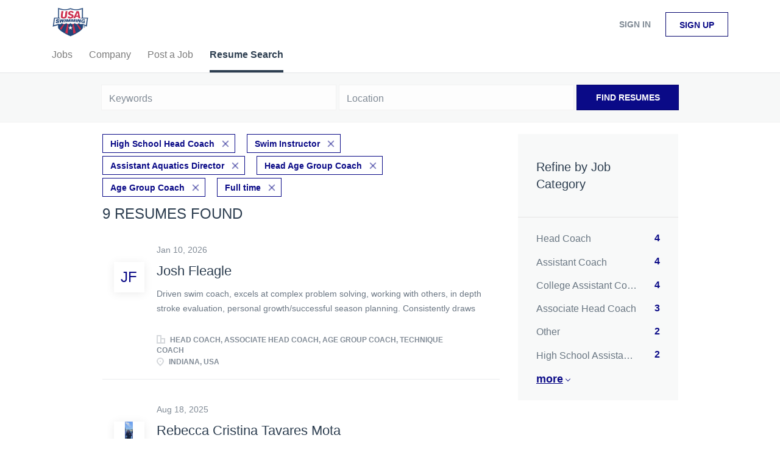

--- FILE ---
content_type: text/html;charset=utf-8
request_url: https://jobboard.usaswimming.org/resumes/?categories%5B%5D=High%20School%20Head%20Coach&categories%5B%5D=Swim%20Instructor&categories%5B%5D=Assistant%20Aquatics%20Director&categories%5B%5D=Head%20Age%20Group%20Coach&categories%5B%5D=Age%20Group%20Coach&job_type%5B%5D=Full%20time&type=multi_like&value=682
body_size: 9481
content:
<!DOCTYPE html>
<html lang="en">
<head>
    <meta charset="utf-8">
    <meta http-equiv="X-UA-Compatible" content="IE=edge">
    <meta name="viewport" content="width=device-width, initial-scale=1">
    <!-- The above 3 meta tags *must* come first in the head; any other head content must come *after* these tags -->

    <meta name="keywords" content="">
    <meta name="description" content="Resumes from USASwimming">
    <meta name="viewport" content="width=device-width, height=device-height,
                                   initial-scale=1.0, maximum-scale=1.0,
                                   target-densityDpi=device-dpi">
    <link rel="alternate" type="application/rss+xml" title="Jobs" href="https://jobboard.usaswimming.org/rss/">

    <title>Resumes | USASwimming</title>

    <link href="https://cdn.smartjobboard.com/2025.09/templates/BreezeDND/assets/styles.css" rel="stylesheet">

    <link href="https://jobboard.usaswimming.org/templates/BreezeDND/assets/style/styles.css?v=1759913015.478" rel="stylesheet" id="styles">

    <link rel="icon" href="https://jobboard.usaswimming.org/templates/BreezeDND/assets/images/shield.jpg" type="image/x-icon" />
<meta property="og:type" content="website" />
<meta property="og:site_name" content="USASwimming" />
<meta property="og:url" content="https://jobboard.usaswimming.org/resumes/?categories%5B%5D=High%20School%20Head%20Coach&amp;categories%5B%5D=Swim%20Instructor&amp;categories%5B%5D=Assistant%20Aquatics%20Director&amp;categories%5B%5D=Head%20Age%20Group%20Coach&amp;categories%5B%5D=Age%20Group%20Coach&amp;job_type%5B%5D=Full%20time&amp;type=multi_like&amp;value=682" />
<meta property="og:title" content="Resumes | USASwimming" />
<meta property="og:description" content="Resumes from USASwimming" />
<meta property="og:image" content="https://jobboard.usaswimming.org/templates/BreezeDND/assets/images/shield.jpg" />
<meta name="twitter:image" content="https://jobboard.usaswimming.org/templates/BreezeDND/assets/images/shield.jpg">
<script type="application/ld+json">{"@context":"https:\/\/schema.org","@type":"WebSite","url":"https:\/\/jobboard.usaswimming.org","image":"https:\/\/jobboard.usaswimming.org\/templates\/BreezeDND\/assets\/images\/shield.jpg","description":"","keywords":"","name":"USASwimming","potentialAction":{"@type":"SearchAction","target":"https:\/\/jobboard.usaswimming.org\/jobs\/?q={q}","query-input":"required name=q"}}</script>
            <!-- Global Site Tag (gtag.js) - Google Analytics -->
        <script async src="https://www.googletagmanager.com/gtag/js?id=UA-110320771-1"></script>
        <script>
            window.dataLayer = window.dataLayer || [];
            function gtag(){ dataLayer.push(arguments); }
            gtag('js', new Date());
                                        gtag('config', 'UA-110320771-1', {
                    'anonymize_ip': true,
                    'dimension1': 'jbtest.mysmartjobboard.com',
                    'dimension2': 'BreezeDND'
                });
                    </script>
            <script>
    </script>    <style type="text/css"></style>
    
</head>
<body>
    <nav class="navbar navbar-default">
	<div class="container container-fluid">
		<div class="logo navbar-header">
			<a class="logo__text navbar-brand" href="https://jobboard.usaswimming.org">
				<img src="https://jobboard.usaswimming.org/templates/BreezeDND/assets/images/shield.jpg" alt="USASwimming" />
			</a>
		</div>
		<div class="burger-button__wrapper burger-button__wrapper__js visible-sm visible-xs"
			 data-target="#navbar-collapse" data-toggle="collapse">
			<a href="#" aria-label="Navigation Menu"><div class="burger-button"></div></a>
		</div>
		<div class="collapse navbar-collapse" id="navbar-collapse">
			<div class="visible-sm visible-xs">
													<ul class="nav navbar-nav navbar-left">
            <li class="navbar__item ">
            <a class="navbar__link" href="/jobs/" ><span>Jobs</span></a>
                    </li>
            <li class="navbar__item ">
            <a class="navbar__link" href="/companies/" ><span>Company</span></a>
                    </li>
            <li class="navbar__item ">
            <a class="navbar__link" href="/add-listing/?listing_type_id=Job" ><span>Post a Job</span></a>
                    </li>
            <li class="navbar__item active">
            <a class="navbar__link" href="/resumes/" ><span>Resume Search</span></a>
                    </li>
    </ul>


				
			</div>
			<ul class="nav navbar-nav navbar-right">
									<li class="navbar__item navbar__item ">
						<a class="navbar__link navbar__login" href="https://jobboard.usaswimming.org/login/">Sign in</a>
					</li>
					<li class="navbar__item navbar__item__filled"><a class="navbar__link  btn__blue" href="https://jobboard.usaswimming.org/registration/">Sign up</a></li>
							</ul>
			<div class="visible-md visible-lg">
									<ul class="nav navbar-nav navbar-left">
            <li class="navbar__item ">
            <a class="navbar__link" href="/jobs/" ><span>Jobs</span></a>
                    </li>
            <li class="navbar__item ">
            <a class="navbar__link" href="/companies/" ><span>Company</span></a>
                    </li>
            <li class="navbar__item ">
            <a class="navbar__link" href="/add-listing/?listing_type_id=Job" ><span>Post a Job</span></a>
                    </li>
            <li class="navbar__item active">
            <a class="navbar__link" href="/resumes/" ><span>Resume Search</span></a>
                    </li>
    </ul>


				
			</div>
		</div>
	</div>
</nav>

<div id="apply-modal" class="modal fade" tabindex="-1">
	<div class="modal-dialog">
		<div class="modal-content">
			<div class="modal-header">
				<button type="button" class="close" data-dismiss="modal" aria-label="Close"></button>
				<h4 class="modal-title"></h4>
			</div>
			<div class="modal-body">
			</div>
		</div>
	</div>
</div>

                    
    <div class="page-row page-row-expanded">
        <div class="display-item">
            

<div class="search-header hidden-xs-480"></div>
<div class="quick-search__inner-pages hidden-xs-480">
    	<div class="quick-search">
    <div class="quick-search__wrapper">
		<form action="https://jobboard.usaswimming.org/resumes/" class="form-inline row">
			<div class="form-group form-group__input ">
				<label for="keywords" class="form-label sr-only">Keywords</label>
				<input type="text" value="" class="form-control" name="q" id="keywords" placeholder="Keywords" />
			</div>
							<div class="form-group form-group__input">
					<label for="Location" class="form-label sr-only">Location</label>
<input type="text" name="l" id="Location" class="form-control form-control__google-location" value="" placeholder="Location"/>
<input type="hidden" name="r" disabled />
				</div>
																					<input type="hidden" name="categories[]" value="High School Head Coach">
											<input type="hidden" name="categories[]" value="Swim Instructor">
											<input type="hidden" name="categories[]" value="Assistant Aquatics Director">
											<input type="hidden" name="categories[]" value="Head Age Group Coach">
											<input type="hidden" name="categories[]" value="Age Group Coach">
																											<input type="hidden" name="job_type[]" value="Full time">
																					<input type="hidden" name="type" value="multi_like">
																<input type="hidden" name="value" value="682">
										<div class="form-group form-group__btn">
				<button type="submit" class="quick-search__find btn btn__orange btn__bold ">Find Resumes</button>
			</div>
		</form>
	</div>
</div>

</div>
<div class="container">
    <div class="details-body details-body__search  clearfix">
                    <div class="col-sm-3 col-xs-12 sidebar-col pull-right">
                <div class="refine-search">
                    <a class="toggle--refine-search visible-xs" role="button" data-toggle="collapse" href="#" aria-expanded="true">
                        Refine Search                    </a>
                    <div class="refine-search__wrapper">
                        <div class="quick-search__inner-pages visible-xs-480">
                            	<div class="quick-search">
    <div class="quick-search__wrapper">
		<form action="https://jobboard.usaswimming.org/resumes/" class="form-inline row">
			<div class="form-group form-group__input ">
				<label for="keywords" class="form-label sr-only">Keywords</label>
				<input type="text" value="" class="form-control" name="q" id="keywords" placeholder="Keywords" />
			</div>
							<div class="form-group form-group__input">
					<label for="Location" class="form-label sr-only">Location</label>
<input type="text" name="l" id="Location" class="form-control form-control__google-location" value="" placeholder="Location"/>
<input type="hidden" name="r" disabled />
				</div>
																					<input type="hidden" name="categories[]" value="High School Head Coach">
											<input type="hidden" name="categories[]" value="Swim Instructor">
											<input type="hidden" name="categories[]" value="Assistant Aquatics Director">
											<input type="hidden" name="categories[]" value="Head Age Group Coach">
											<input type="hidden" name="categories[]" value="Age Group Coach">
																											<input type="hidden" name="job_type[]" value="Full time">
																					<input type="hidden" name="type" value="multi_like">
																<input type="hidden" name="value" value="682">
										<div class="form-group form-group__btn">
				<button type="submit" class="quick-search__find btn btn__orange btn__bold ">Find Resumes</button>
			</div>
		</form>
	</div>
</div>

                        </div>
                        


    <div class="refine-search__block clearfix">
        <span class="btn__refine-search">
                        Refine by Job Category        </span>
        <div class="refine-search__item-list collapse in clearfix" id="refine-block-JobCategory">
                                            <a class="refine-search__item" href="https://jobboard.usaswimming.org/resumes/?categories[]=High%20School%20Head%20Coach&categories[]=Swim%20Instructor&categories[]=Assistant%20Aquatics%20Director&categories[]=Head%20Age%20Group%20Coach&categories[]=Age%20Group%20Coach&categories[]=Head%20Coach&job_type[]=Full%20time&type=multi_like&value=682" rel="nofollow">
                    <span class="refine-search__value">Head Coach</span>
                    <span class="refine-search__count pull-right">4</span>
                </a>
                                            <a class="refine-search__item" href="https://jobboard.usaswimming.org/resumes/?categories[]=High%20School%20Head%20Coach&categories[]=Swim%20Instructor&categories[]=Assistant%20Aquatics%20Director&categories[]=Head%20Age%20Group%20Coach&categories[]=Age%20Group%20Coach&categories[]=Assistant%20Coach&job_type[]=Full%20time&type=multi_like&value=682" rel="nofollow">
                    <span class="refine-search__value">Assistant Coach</span>
                    <span class="refine-search__count pull-right">4</span>
                </a>
                                            <a class="refine-search__item" href="https://jobboard.usaswimming.org/resumes/?categories[]=High%20School%20Head%20Coach&categories[]=Swim%20Instructor&categories[]=Assistant%20Aquatics%20Director&categories[]=Head%20Age%20Group%20Coach&categories[]=Age%20Group%20Coach&categories[]=College%20Assistant%20Coach&job_type[]=Full%20time&type=multi_like&value=682" rel="nofollow">
                    <span class="refine-search__value">College Assistant Coach</span>
                    <span class="refine-search__count pull-right">4</span>
                </a>
                                            <a class="refine-search__item" href="https://jobboard.usaswimming.org/resumes/?categories[]=High%20School%20Head%20Coach&categories[]=Swim%20Instructor&categories[]=Assistant%20Aquatics%20Director&categories[]=Head%20Age%20Group%20Coach&categories[]=Age%20Group%20Coach&categories[]=Associate%20Head%20Coach&job_type[]=Full%20time&type=multi_like&value=682" rel="nofollow">
                    <span class="refine-search__value">Associate Head Coach</span>
                    <span class="refine-search__count pull-right">3</span>
                </a>
                                            <a class="refine-search__item" href="https://jobboard.usaswimming.org/resumes/?categories[]=High%20School%20Head%20Coach&categories[]=Swim%20Instructor&categories[]=Assistant%20Aquatics%20Director&categories[]=Head%20Age%20Group%20Coach&categories[]=Age%20Group%20Coach&categories[]=Other&job_type[]=Full%20time&type=multi_like&value=682" rel="nofollow">
                    <span class="refine-search__value">Other</span>
                    <span class="refine-search__count pull-right">2</span>
                </a>
                                            <a class="refine-search__item" href="https://jobboard.usaswimming.org/resumes/?categories[]=High%20School%20Head%20Coach&categories[]=Swim%20Instructor&categories[]=Assistant%20Aquatics%20Director&categories[]=Head%20Age%20Group%20Coach&categories[]=Age%20Group%20Coach&categories[]=High%20School%20Assistant%20Coach&job_type[]=Full%20time&type=multi_like&value=682" rel="nofollow">
                    <span class="refine-search__value">High School Assistant Coach</span>
                    <span class="refine-search__count pull-right">2</span>
                </a>
                                                <div class="less-more" style="display: none;">
                                <a class="refine-search__item" href="https://jobboard.usaswimming.org/resumes/?categories[]=High%20School%20Head%20Coach&categories[]=Swim%20Instructor&categories[]=Assistant%20Aquatics%20Director&categories[]=Head%20Age%20Group%20Coach&categories[]=Age%20Group%20Coach&categories[]=Senior%20Coach&job_type[]=Full%20time&type=multi_like&value=682" rel="nofollow">
                    <span class="refine-search__value">Senior Coach</span>
                    <span class="refine-search__count pull-right">2</span>
                </a>
                                            <a class="refine-search__item" href="https://jobboard.usaswimming.org/resumes/?categories[]=High%20School%20Head%20Coach&categories[]=Swim%20Instructor&categories[]=Assistant%20Aquatics%20Director&categories[]=Head%20Age%20Group%20Coach&categories[]=Age%20Group%20Coach&categories[]=Aquatic%20Director&job_type[]=Full%20time&type=multi_like&value=682" rel="nofollow">
                    <span class="refine-search__value">Aquatic Director</span>
                    <span class="refine-search__count pull-right">1</span>
                </a>
                                            <a class="refine-search__item" href="https://jobboard.usaswimming.org/resumes/?categories[]=High%20School%20Head%20Coach&categories[]=Swim%20Instructor&categories[]=Assistant%20Aquatics%20Director&categories[]=Head%20Age%20Group%20Coach&categories[]=Age%20Group%20Coach&categories[]=College%20Head%20Coach&job_type[]=Full%20time&type=multi_like&value=682" rel="nofollow">
                    <span class="refine-search__value">College Head Coach</span>
                    <span class="refine-search__count pull-right">1</span>
                </a>
                                        </div><a href="#" class="less-more__btn link">More</a>
                    </div>
    </div>
                    </div>
                </div>

                            </div>
                <div class="search-results search-results__resumes col-xs-12 col-sm-9 main-col  pull-left">
                            <div class="current-search__top">
                                                                                                        <a class="badge" href="https://jobboard.usaswimming.org/resumes/?categories[]=Swim%20Instructor&categories[]=Assistant%20Aquatics%20Director&categories[]=Head%20Age%20Group%20Coach&categories[]=Age%20Group%20Coach&job_type[]=Full%20time&type=multi_like&value=682">High School Head Coach</a>
                                                            <a class="badge" href="https://jobboard.usaswimming.org/resumes/?categories[]=High%20School%20Head%20Coach&categories[]=Assistant%20Aquatics%20Director&categories[]=Head%20Age%20Group%20Coach&categories[]=Age%20Group%20Coach&job_type[]=Full%20time&type=multi_like&value=682">Swim Instructor</a>
                                                            <a class="badge" href="https://jobboard.usaswimming.org/resumes/?categories[]=High%20School%20Head%20Coach&categories[]=Swim%20Instructor&categories[]=Head%20Age%20Group%20Coach&categories[]=Age%20Group%20Coach&job_type[]=Full%20time&type=multi_like&value=682">Assistant Aquatics Director</a>
                                                            <a class="badge" href="https://jobboard.usaswimming.org/resumes/?categories[]=High%20School%20Head%20Coach&categories[]=Swim%20Instructor&categories[]=Assistant%20Aquatics%20Director&categories[]=Age%20Group%20Coach&job_type[]=Full%20time&type=multi_like&value=682">Head Age Group Coach</a>
                                                            <a class="badge" href="https://jobboard.usaswimming.org/resumes/?categories[]=High%20School%20Head%20Coach&categories[]=Swim%20Instructor&categories[]=Assistant%20Aquatics%20Director&categories[]=Head%20Age%20Group%20Coach&job_type[]=Full%20time&type=multi_like&value=682">Age Group Coach</a>
                                                                                                                                                            <a class="badge" href="https://jobboard.usaswimming.org/resumes/?categories[]=High%20School%20Head%20Coach&categories[]=Swim%20Instructor&categories[]=Assistant%20Aquatics%20Director&categories[]=Head%20Age%20Group%20Coach&categories[]=Age%20Group%20Coach&type=multi_like&value=682">Full time</a>
                                                                                        </div>
            
            <h1 class="search-results__title">
                                9 resumes found            </h1>

            
            <div class="widgets__container editable-only     " data-name="resume_search_list">
            <div class="section" data-type="listing_search_list" data-name="Select fields for resume search results" >
            <article class="media well listing-item ">
            <div class="media-left listing-item__logo listing-item__resumes">
                <div class="listing-item__logo--wrapper">
                    <a class="profile__image" href="https://jobboard.usaswimming.org/resume/5247/head-coach-associate-head-coach-age-group-coach-technique-coach/">
                                                    <span class="image__fallback">
                                JF
                            </span>
                                            </a>
                </div>
            </div>
            <div class="media-body">
                                    <div class="listing-item__date">
                        Jan 10, 2026
                    </div>
                
                <div class="media-heading listing-item__title ">
                                            <a href="https://jobboard.usaswimming.org/resume/5247/head-coach-associate-head-coach-age-group-coach-technique-coach/" class="strong">
                            Josh Fleagle
                        </a>
                                                        </div>

                                    <div class="listing-item__desc listing-item__desc-job-seeker ">
                         Driven swim coach, excels at complex problem solving, working with others, in depth stroke evaluation, personal growth/successful season planning. Consistently draws out others’ best through application of innovative coaching techniques and first, hand experience. Passionate and insatiable hunger to improve and grow. 
                    </div>
                
                                
                                                                        <div class="listing-item__info clearfix">
                                                                    <span class="listing-item__info--item listing-item__info--item-company">
                            Head Coach, Associate Head Coach, Age Group Coach, Technique Coach
                        </span>
                                                                <span class="listing-item__info--item listing-item__info--item-location">
                            Indiana, USA
                        </span>
                                    
                    </div>
                            </div>
                    </article>
                    <article class="media well listing-item ">
            <div class="media-left listing-item__logo listing-item__resumes">
                <div class="listing-item__logo--wrapper">
                    <a class="profile__image" href="https://jobboard.usaswimming.org/resume/4984/age-group-coach/">
                                                    <img class="media-object profile__img" src="https://jobboard.usaswimming.org/files/pictures/917f9345-84b8-4bdf-a7e3-237fcadf1c92.webp" alt="Age Group Coach">
                                            </a>
                </div>
            </div>
            <div class="media-body">
                                    <div class="listing-item__date">
                        Aug 18, 2025
                    </div>
                
                <div class="media-heading listing-item__title ">
                                            <a href="https://jobboard.usaswimming.org/resume/4984/age-group-coach/" class="strong">
                            Rebecca Cristina Tavares Mota
                        </a>
                                                        </div>

                                    <div class="listing-item__desc listing-item__desc-job-seeker ">
                          I am a dedicated and dynamic swimming coach with strong experience developing young athletes across different age groups. Having coached from grassroots to high-performance levels, I bring expertise in technical stroke development, strength and conditioning, and athlete-centered training. My coaching background includes roles with prestigious teams such as Fluminense Football Club, Clube de Regatas do Flamengo, the Brazilian National Team for athletes with Down Syndrome, and the Brazilian National Age Group Open Water Team.    
  I hold all five ASCA certifications—an achievement reached by only a select few coaches in Brazil—and I am currently pursuing a degree in Physical Education at the Federal University of Rio de Janeiro. My coaching has contributed to multiple national champions and record holders, demonstrating my ability to guide swimmers to reach their full potential.  
    Fluent in English and with advanced communication skills, I excel in motivating young athletes, building team spirit, and fostering a positive, disciplined, and supportive training environment. My goal is to help swimmers at age-group level develop both a love for the sport and the foundation for long-term success in and out of the pool.  
                    </div>
                
                                
                                                                        <div class="listing-item__info clearfix">
                                                                    <span class="listing-item__info--item listing-item__info--item-company">
                            Age Group Coach
                        </span>
                                                                <span class="listing-item__info--item listing-item__info--item-location">
                            Brazil
                        </span>
                                    
                    </div>
                            </div>
                    </article>
                    <article class="media well listing-item ">
            <div class="media-left listing-item__logo listing-item__resumes">
                <div class="listing-item__logo--wrapper">
                    <a class="profile__image" href="https://jobboard.usaswimming.org/resume/5216/assistant-swim-coach/">
                                                    <span class="image__fallback">
                                TR
                            </span>
                                            </a>
                </div>
            </div>
            <div class="media-body">
                                    <div class="listing-item__date">
                        Dec 15, 2025
                    </div>
                
                <div class="media-heading listing-item__title ">
                                            <a href="https://jobboard.usaswimming.org/resume/5216/assistant-swim-coach/" class="strong">
                            Tara Rifkin
                        </a>
                                                        </div>

                                    <div class="listing-item__desc listing-item__desc-job-seeker no-skills">
                        
                    </div>
                
                                
                                                                        <div class="listing-item__info clearfix">
                                                                    <span class="listing-item__info--item listing-item__info--item-company">
                            Assistant Swim Coach
                        </span>
                                                                <span class="listing-item__info--item listing-item__info--item-location">
                            New York, NY, USA
                        </span>
                                    
                    </div>
                            </div>
                    </article>
                    <article class="media well listing-item ">
            <div class="media-left listing-item__logo listing-item__resumes">
                <div class="listing-item__logo--wrapper">
                    <a class="profile__image" href="https://jobboard.usaswimming.org/resume/5206/head-coach/">
                                                    <img class="media-object profile__img" src="https://jobboard.usaswimming.org/files/pictures/eric-website-075994_051203.webp" alt="Head Coach">
                                            </a>
                </div>
            </div>
            <div class="media-body">
                                    <div class="listing-item__date">
                        Dec 02, 2025
                    </div>
                
                <div class="media-heading listing-item__title ">
                                            <a href="https://jobboard.usaswimming.org/resume/5206/head-coach/" class="strong">
                            Eric Martell
                        </a>
                                                        </div>

                                    <div class="listing-item__desc listing-item__desc-job-seeker no-skills">
                        
                    </div>
                
                                
                                                                        <div class="listing-item__info clearfix">
                                                                    <span class="listing-item__info--item listing-item__info--item-company">
                            Head Coach
                        </span>
                                                                <span class="listing-item__info--item listing-item__info--item-location">
                            Albany, NY, USA
                        </span>
                                    
                    </div>
                            </div>
                    </article>
                    <article class="media well listing-item ">
            <div class="media-left listing-item__logo listing-item__resumes">
                <div class="listing-item__logo--wrapper">
                    <a class="profile__image" href="https://jobboard.usaswimming.org/resume/5196/swimming-coach/">
                                                    <img class="media-object profile__img" src="https://jobboard.usaswimming.org/files/pictures/IMG-20241118-WA0007.webp" alt="Swimming Coach">
                                            </a>
                </div>
            </div>
            <div class="media-body">
                                    <div class="listing-item__date">
                        Nov 21, 2025
                    </div>
                
                <div class="media-heading listing-item__title ">
                                            <a href="https://jobboard.usaswimming.org/resume/5196/swimming-coach/" class="strong">
                            Joseph Armenakis
                        </a>
                                                        </div>

                                    <div class="listing-item__desc listing-item__desc-job-seeker ">
                         As a former National-level Swimmer and a competitive CrossFit athlete, I bring a deep understanding of the discipline and teamwork required in sports. As a Swimming Development Coach/Teacher at St. Hilda’s Anglican School for Girls in Perth - Australia, I have successfully managed administrative tasks such as organizing events, coordinating schedules, and managing communications with parents and guardians and everyday management tasks including leading programmes. Under my leadership as the Jnrs Swimming Coach, the Junior Development Squad achieved remarkable success, including winning the 2024 WA Junior SC Championship in the Girls Category within 6 months in. These results reflect my dedication, attention to detail, and ability to inspire athletes to perform at their best. My diverse experience in coaching and expertise across various training disciplines enable me to deliver engaging and effective sessions that promote a healthy and active lifestyle. My role also involves assisting with winning the IGSSA - JIGSSA in 2025 and handling day-to-day operational responsibilities. Currently our age group girls of 10-13 are in the top fastest swimmers in WA State and Australia in most events 
 Previously, I collaborated with the Ministry of Education in Cyprus, where I managed summer camps, enhancing my ability to coordinate large-scale events. These experiences have equipped me with exceptional interpersonal skills, attention to detail, and the ability to manage competing priorities effectively. 
 Thank you for considering my application. I am eager to contribute my passion, skills, and dedication to your team. 
 Yours sincerely, Joseph 
                    </div>
                
                                
                                                                        <div class="listing-item__info clearfix">
                                                                    <span class="listing-item__info--item listing-item__info--item-company">
                            Swimming Coach
                        </span>
                                                                <span class="listing-item__info--item listing-item__info--item-location">
                            USA
                        </span>
                                    
                    </div>
                            </div>
                    </article>
                    <article class="media well listing-item ">
            <div class="media-left listing-item__logo listing-item__resumes">
                <div class="listing-item__logo--wrapper">
                    <a class="profile__image" href="https://jobboard.usaswimming.org/resume/5195/swim-coach/">
                                                    <span class="image__fallback">
                                mW
                            </span>
                                            </a>
                </div>
            </div>
            <div class="media-body">
                                    <div class="listing-item__date">
                        Nov 21, 2025
                    </div>
                
                <div class="media-heading listing-item__title ">
                                            <a href="https://jobboard.usaswimming.org/resume/5195/swim-coach/" class="strong">
                            michael Williams
                        </a>
                                                        </div>

                                    <div class="listing-item__desc listing-item__desc-job-seeker no-skills">
                        
                    </div>
                
                                
                                                                        <div class="listing-item__info clearfix">
                                                                    <span class="listing-item__info--item listing-item__info--item-company">
                            Swim Coach
                        </span>
                                                                <span class="listing-item__info--item listing-item__info--item-location">
                            San Antonio, TX, USA
                        </span>
                                    
                    </div>
                            </div>
                    </article>
                    <article class="media well listing-item ">
            <div class="media-left listing-item__logo listing-item__resumes">
                <div class="listing-item__logo--wrapper">
                    <a class="profile__image" href="https://jobboard.usaswimming.org/resume/5148/swimming/">
                                                    <span class="image__fallback">
                                NC
                            </span>
                                            </a>
                </div>
            </div>
            <div class="media-body">
                                    <div class="listing-item__date">
                        Nov 04, 2025
                    </div>
                
                <div class="media-heading listing-item__title ">
                                            <a href="https://jobboard.usaswimming.org/resume/5148/swimming/" class="strong">
                            Nyaluak Chuol ojul Pathayi
                        </a>
                                                        </div>

                                    <div class="listing-item__desc listing-item__desc-job-seeker no-skills">
                        
                    </div>
                
                                
                                                                        <div class="listing-item__info clearfix">
                                                                    <span class="listing-item__info--item listing-item__info--item-company">
                            Swimming
                        </span>
                                                                <span class="listing-item__info--item listing-item__info--item-location">
                            Mankato, MN, USA
                        </span>
                                    
                    </div>
                            </div>
                    </article>
                    <article class="media well listing-item ">
            <div class="media-left listing-item__logo listing-item__resumes">
                <div class="listing-item__logo--wrapper">
                    <a class="profile__image" href="https://jobboard.usaswimming.org/resume/4994/swimming-coach/">
                                                    <span class="image__fallback">
                                Te
                            </span>
                                            </a>
                </div>
            </div>
            <div class="media-body">
                                    <div class="listing-item__date">
                        Aug 23, 2025
                    </div>
                
                <div class="media-heading listing-item__title ">
                                            <a href="https://jobboard.usaswimming.org/resume/4994/swimming-coach/" class="strong">
                            Teyan
                        </a>
                                                        </div>

                                    <div class="listing-item__desc listing-item__desc-job-seeker ">
                         I'm a highly motivated and enthusiastic swimming coach from West Wales, United Kingdom seeking employment in swimming coaching in the United States of America. My coaching philosophy is based on implementing long term athletic development and positive effective coaching practices to o all swimmers from junior level to national level to achieve there goals in competitive swimming. 
                    </div>
                
                                
                                                                        <div class="listing-item__info clearfix">
                                                                    <span class="listing-item__info--item listing-item__info--item-company">
                            Swimming Coach
                        </span>
                                                                <span class="listing-item__info--item listing-item__info--item-location">
                            United Kingdom
                        </span>
                                    
                    </div>
                            </div>
                    </article>
                    <article class="media well listing-item ">
            <div class="media-left listing-item__logo listing-item__resumes">
                <div class="listing-item__logo--wrapper">
                    <a class="profile__image" href="https://jobboard.usaswimming.org/resume/4951/aquatics-manager-head-coach/">
                                                    <span class="image__fallback">
                                SK
                            </span>
                                            </a>
                </div>
            </div>
            <div class="media-body">
                                    <div class="listing-item__date">
                        Jul 27, 2025
                    </div>
                
                <div class="media-heading listing-item__title ">
                                            <a href="https://jobboard.usaswimming.org/resume/4951/aquatics-manager-head-coach/" class="strong">
                            Stephen Kuhlke
                        </a>
                                                        </div>

                                    <div class="listing-item__desc listing-item__desc-job-seeker no-skills">
                        
                    </div>
                
                                
                                                                        <div class="listing-item__info clearfix">
                                                                    <span class="listing-item__info--item listing-item__info--item-company">
                            Aquatics Manager / Head Coach
                        </span>
                                                                <span class="listing-item__info--item listing-item__info--item-location">
                            Asia / Hawaii / Pacific Northwest / Military Bases
                        </span>
                                    
                    </div>
                            </div>
                    </article>
                        <button type="button" class="load-more btn btn__white hidden" data-page="1">
            Load more        </button>
    </div>

    </div>



        </div>
    </div>
</div>

        </div>
    </div>

    <div class="page-row hidden-print">
    
    <div class="widgets__container editable-only     " data-name="footer">
            <div class="section" data-type="footer" data-name="Footer" >
    <footer class="footer">
        <div class="container">
                        <div class="footer__follow-us">
<ul>
<li></li>
<li><a class="footer-nav__link" href="https://jobboard.usaswimming.org/">Home</a></li>
</ul>
</div>
<div>
<div>
<ul>
<li><a class="footer-nav__link" href="https://jobboard.usaswimming.org/contact/">Contact</a></li>
<li><a class="footer-nav__link" href="https://jobboard.usaswimming.org/about/">About Us </a></li>
<li><a class="footer-nav__link" href="https://jobboard.usaswimming.org/terms-of-use/">Terms &amp; Conditions</a></li>
</ul>
</div>
<div>
<ul>
<li>Employer</li>
<li><a class="footer-nav__link" href="https://jobboard.usaswimming.org/add-listing/?listing_type_id=Job">Post a Job</a></li>
<li><a class="footer-nav__link" href="https://jobboard.usaswimming.org/resumes/">Search Resumes</a></li>
<li><a class="footer-nav__link" href="https://jobboard.usaswimming.org/login/">Sign in</a></li>
</ul>
</div>
<div>
<ul>
<li>Job Seeker</li>
<li><a class="footer-nav__link" href="https://jobboard.usaswimming.org/jobs/">Find Jobs</a></li>
<li><a class="footer-nav__link" href="https://jobboard.usaswimming.org/add-listing/?listing_type_id=Resume">Create Resume</a></li>
<li><a class="footer-nav__link" href="https://jobboard.usaswimming.org/login/">Sign in</a></li>
</ul>
</div>
</div>
<div>&copy; 2008-2026 Powered by <a title="Job Board Software, Script" href="http://www.smartjobboard.com" target="_blank">SmartJobBoard Job Board Software</a></div>        </div>
    </footer>
</div>

    </div>



</div>


    <script src="https://cdn.smartjobboard.com/2025.09/templates/BreezeDND/assets/scripts.js"></script>

    <script>
        document.addEventListener("touchstart", function() { }, false);

        // Set global javascript value for page
        window.SJB_GlobalSiteUrl = 'https://jobboard.usaswimming.org';
        window.SJB_UserSiteUrl   = 'https://jobboard.usaswimming.org';

        $('.toggle--refine-search').on('click', function(e) {
            e.preventDefault();
            $(this).toggleClass('collapsed');
            $('.refine-search__wrapper').toggleClass('show');
        });
        $('.toggle--alert-block--form[data-toggle="collapse"]').on('click', function(e) {
            e.preventDefault();
            $(this).toggleClass('collapsed');
            $('.alert__form--wrapper').toggleClass('show');
        });
        $(document).ready(function () {
            if (window.location.hash == '#comments') {
                setTimeout(function () {
                    $('html, body').animate({
                        scrollTop: $("#disqus_thread").offset().top
                    }, 1500);
                    window.location.hash = '';
                }, 1000)
            }
            $('.blog__comment-link').on('click', function () {
                $('html, body').animate({
                    scrollTop: $("#disqus_thread").offset().top
                }, 300);
            });
            $('table').each(function() {
                $(this).wrap('<div class="table-responsive"/>')
            });
        })
    </script>

     <meta name="csrf-token" content="">                 <script>
                    $(document).ready(function() {
                        var recaptchaStarted = false;
                        function recaptchaLoad () {
                            if (!recaptchaStarted) {
                                recaptchaStarted = true;
                                $('body').append('<scr' + 'ipt src="https://www.google.com/recaptcha/api.js?onload=recaptchaOnLoad&render=explicit" async defer></scr' + 'ipt>')
                                $(window).off('scroll', recaptchaLoad);
                            }
                        }
                        $('.with-captcha :submit').each(function() {
                            if (!$(this).prop('disabled')) {
                                $(this).prop('disabled', true);
                                $(this).data('pre-captcha-disabled', true);
                            }
                        });
                        $('.with-captcha :input').keydown(recaptchaLoad);
                        setTimeout(recaptchaLoad, 5000);
                        $(window).on('scroll', recaptchaLoad);
                    });
                </script>            <script>
                var recaptchaLoaded = false;
                function recaptchaOnLoad() {
                    if (typeof captchaCompleted != 'undefined') {
                        return;
                    }
                    recaptchaLoaded = true;
                    $('.with-captcha').each(function() {
                        var form = $(this);
                        if (form.data('captcha-inited')) {
                            return true;
                        }
                        form.data('captcha-inited', true);
                        var recaptcha = $('<div class="recaptcha-container form-group"></div>');
                        form.find('input[type="submit"]')
                            .after(recaptcha);
                        recaptcha.uniqueId();
                        var id = grecaptcha.render(recaptcha.attr('id'), {
                            'sitekey': '6LcKwyAUAAAAANWAgSImC3RWxGe4Dz0A2qeuwwl3',
                            'size': 'invisible',
                            'badge': 'inline',
                            'hl': 'en',
                            'callback': function() {
                                form.data('captcha-triggered', true);
                                form.submit();
                            }
                        });
                
                        form.submit(function(e) {
                            if (!$(this).data('captcha-triggered')) {
                                e.preventDefault();
                                e.stopImmediatePropagation();
                                grecaptcha.execute(id);
                            }
                        });
                
                        var handlers = $._data(this, 'events')['submit'];
                        // take out the handler we just inserted from the end
                        var handler = handlers.pop();
                        // move it at the beginning
                        handlers.splice(0, 0, handler);
                        
                        $('.with-captcha :submit').each(function() {
                            if ($(this).prop('disabled') && $(this).data('pre-captcha-disabled')) {
                                $(this).prop('disabled', false);
                            }
                        });
                    });
                }
                
                function newRecaptchaForm() {
                    if (recaptchaLoaded) { // preventing node inserted before recaptcha load
                        recaptchaOnLoad();
                    }
                }
                const observer = new MutationObserver(newRecaptchaForm);
                observer.observe($('body').get(0), { childList: true, subtree: true });
            </script>     <div>         <script class="location-autocomplete">

            $('.form-control__google-location').keydown(function (e) {
                if (e.which == 13 && $('.ui-autocomplete:visible').length) {
                    return false;
                }
            });

            $('input.form-control__google-location').autocomplete({
                delay: 100,
                classes: {
                    'ui-autocomplete': 'google-autocomplete'
                },
                select: function(event) { // ios input cursor padding fix for long strings
                    setTimeout(function() {
                        event.target.blur();
                        event.target.focus();
                    }, 0);
                },
                source: function(request, response) {
                                            $.get('https://geo.smartjobboard.com/autocomplete/', {
                            country: "US",                            l: request.term,
                            lang: 'en'
                        }, function(suggestions) {
                                                        response(suggestions);
                        });
                                    }
            });

            $.ui.autocomplete.prototype._renderItem = function (ul, item) {
                var label = item.label.replace(new RegExp("([^\\w\\d]" + $.ui.autocomplete.escapeRegex(this.term) + ")", "i"), "<strong>$1</strong>");
                if (label == item.label) {
                    label = item.label.replace(new RegExp("(" + $.ui.autocomplete.escapeRegex(this.term) + ")", "i"), "<strong>$1</strong>");
                }
                item.label = label;
                return $("<li></li>")
                    .data("item.autocomplete", item)
                    .append("<a>" + item.label + "</a>")
                    .appendTo(ul);
            };

        </script>
    </div>
 	<script>
		$(document).on('click', '.less-more__btn', function(e) {
			e.preventDefault();
			var butt = $(this);
			butt.toggleClass('collapse');
			$(this).prev('.less-more').slideToggle('normal', function() {
				if ($(this).css('display') == 'block') {
					butt.html('Less');
				} else {
					butt.html('More');
				}
			});
		});
	</script>
 
         <script>
        var listingPerPage = 20;
        $('.load-more').click(function() {
            var self = $(this);
            var page = parseInt(self.data('page')) + 1;
            var s = $('html').scrollTop();
            self.addClass('loading');
			$.get('?categories[]=High%20School%20Head%20Coach&categories[]=Swim%20Instructor&categories[]=Assistant%20Aquatics%20Director&categories[]=Head%20Age%20Group%20Coach&categories[]=Age%20Group%20Coach&job_type[]=Full%20time&type=multi_like&value=682&page=' + page, function(data) {
				window.history.replaceState( { } , '', '?categories[]=High%20School%20Head%20Coach&categories[]=Swim%20Instructor&categories[]=Assistant%20Aquatics%20Director&categories[]=Head%20Age%20Group%20Coach&categories[]=Age%20Group%20Coach&job_type[]=Full%20time&type=multi_like&value=682&p=' + page);
                self.removeClass('loading');
                var listings = $(data).find('.listing-item');
                if (listings.length) {
                    $('.listing-item').last().after(listings);
                    $('html').scrollTop(s);
                    self.data('page', page);
                }
                if (listings.length !== listingPerPage) {
                    self.hide();
                }
            });
        });

        $(document).on('click', '.listing-item', function() {
			window.history.replaceState( { } , '', '?categories[]=High%20School%20Head%20Coach&categories[]=Swim%20Instructor&categories[]=Assistant%20Aquatics%20Director&categories[]=Head%20Age%20Group%20Coach&categories[]=Age%20Group%20Coach&job_type[]=Full%20time&type=multi_like&value=682&p=' + $('.load-more').data('page') + '&s=' + $('html').scrollTop());
        });

        
    </script>
     <script>
        $('.navbar__link').on('touchstart focus', function () {
            var i = $(this).parents('.navbar__item');
            var result = !(i.is('.dropdown') && !$(this).is('.hover')) || $(document).width() < 993;
            $('.navbar__link.hover').removeClass('hover');
            i.find('.navbar__link').addClass('hover');
            return result;
        });

        $(document).on('click', function (e) {
            var dropdown = $('.navbar__link.hover').closest('.navbar__item');

            if (!dropdown.is(e.target) && dropdown.has(e.target).length === 0) {
                dropdown.find('.navbar__link.hover').removeClass('hover');
            }
        });
    </script>
 	<script>
		$("#apply-modal")
			.on('show.bs.modal', function(event) {
				if (!$(event.target).is('#apply-modal')) return;
				var button = $(event.relatedTarget);
				var titleData = button.data('title');
				var self = $(this);
				var updateTiny = typeof tinyconfig != 'undefined';
				self.find('.modal-title').text(titleData);
				if (button.data('applied')) {
					self.find('.modal-body').html('<p class="alert alert-danger">' + "You already applied to this job" + '</p>');
					return;
				}
				$.get(button.data('href'), function(data) {
					if (typeof data == 'object') {
						window.location.href = data.redirect;
						return;
					}
					self.find('.modal-body').html(data);
					self.find('.form-control').first().focus().select();
					if (updateTiny) {
						setTimeout(function () {
							tinymce.remove();
							tinymce.init(tinyconfig);
						}, 0);
					}
				});
			})
			.on('shown.bs.modal', function() {
				$(this).find('.form-control').first().focus().select();
			});
	</script>
 
    
</body>
</html>
